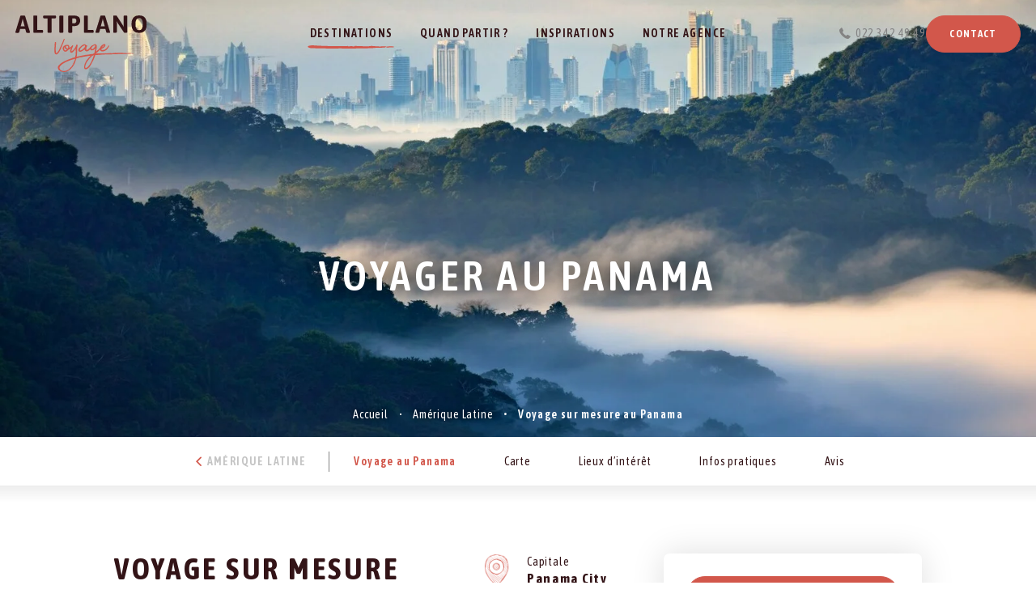

--- FILE ---
content_type: text/html; charset=UTF-8
request_url: https://www.altiplano-voyage.ch/amerique-latine/panama/
body_size: 11419
content:
<!doctype html>
<html>
<head>
    <!-- Google Tag Manager -->
    <script>(function(w,d,s,l,i){w[l]=w[l]||[];w[l].push({'gtm.start':
    new Date().getTime(),event:'gtm.js'});var f=d.getElementsByTagName(s)[0],
    j=d.createElement(s),dl=l!='dataLayer'?'&l='+l:'';j.async=true;j.src=
    'https://www.googletagmanager.com/gtm.js?id='+i+dl;f.parentNode.insertBefore(j,f);
    })(window,document,'script','dataLayer','GTM-PVTTXZP');</script>
    <!-- End Google Tag Manager -->


    <meta charset="utf-8">

    <meta name="viewport" content="width=device-width,initial-scale=1">
    <link rel="icon" type="image/png" href="/front/img/favicon_altiplano.png">
    <link rel="preconnect" href="https://fonts.gstatic.com">

                <title>Voyage sur-mesure au Panama - Altiplano Voyage</title>
    
            <meta name="description" content="Osez l'inédit avec Altiplano Voyage, spécialiste du voyage sur-mesure au Panama. Inspirez-vous de nos circuits entre canal de Panama, Bocas del Toro,..."/>
    
            <link rel="stylesheet" href="/front/css/style.css?v=1764750355">
        <link href="https://fonts.googleapis.com/css2?family=Asap+Condensed:wght@400;500;600;700&family=Zeyada&display=swap" rel="stylesheet">
        <link href='https://api.mapbox.com/mapbox-gl-js/v2.3.1/mapbox-gl.css' rel='stylesheet' />
    
                <meta property="og:title" content="Voyage sur-mesure au Panama - Altiplano Voyage" />
    
            <meta property="og:description" content="Osez l'inédit avec Altiplano Voyage, spécialiste du voyage sur-mesure au Panama. Inspirez-vous de nos circuits entre canal de Panama, Bocas del Toro,..."/>
    
            <meta property="og:image" content="https://www.altiplano-voyage.ch/assets/ch/panama/sliders/slider-desktop-panama.jpg?1744885155"/>
    
                <link rel="alternate" href="https://www.altiplano-voyage.ch/amerique-latine/panama/" hreflang="fr-ch" />
        <link rel="alternate" href="https://www.altiplano-voyage.com/amerique-latine/panama/" hreflang="fr-fr" />
    
             <link rel="canonical" href="https://www.altiplano-voyage.ch/amerique-latine/panama/"/>
    
        <script type="application/ld+json">
    {
      "@context": "https://schema.org/",
      "@type": "Product",
      "name": "Circuits sur mesure au Panama ",
      "brand":{
          "@type": "TravelAgency",
          "name": "Altiplano Voyage",
          "address": {
              "@type": "PostalAddress",
                              "addressCountry": "CH",
                "postalCode": "1227",
                "streetAddress": "Place du Temple 3",
                "addressLocality": "Carouge"
                          },
          "image": "https://www.altiplano-voyage.ch/front/img/logo.svg",
                      "telephone":"+41 22 342 49 49"
                 },
      "aggregateRating": {
        "@type": "AggregateRating",
        "bestRating" : 10,
        "worstRating": 0,
        "ratingValue": "8",
        "reviewCount": "6"
      }
    }
    </script>
</head>

    <body class="page-destination">

    <!-- Google Tag Manager (noscript) -->
    <noscript><iframe src="https://www.googletagmanager.com/ns.html?id=GTM-PVTTXZP"
    height="0" width="0" style="display:none;visibility:hidden"></iframe></noscript>
    <!-- End Google Tag Manager (noscript) -->

            <header id="header">
            <div class="inner-header">
                                    <div id="logo">
                        <a href="/"><img src="/front/img/logo.svg" alt="Altiplano Voyage"></a>
                    </div>
                                <nav id="nav">
    <div class="hide-desk-head" id="close-mobile-nav"><img src="/front/img/icon-cross.svg" alt="close nav"></div>
    <ul class="first-level">
        <li class="first-level-item has-child current">
            <a href="#">Destinations</a>
            <ul class="second-level desti-xxl">

                                    
                        <li class="second-level-item has-child">

                            <a href="/amerique-latine" title="Votre voyage sur-mesure en Amérique Latine avec Altiplano Voyage">
                                Amérique Latine
                            </a>

                            
                                <ul class="third-level">

                                                                            <li class="third-level-item">
                                            <a href="/amerique-latine/argentine/" title="Votre voyage sur-mesure en Argentine avec Altiplano Voyage">Argentine</a>
                                        </li>
                                                                            <li class="third-level-item">
                                            <a href="/amerique-latine/belize/" title="Votre voyage sur-mesure au Belize avec Altiplano Voyage">Belize</a>
                                        </li>
                                                                            <li class="third-level-item">
                                            <a href="/amerique-latine/bolivie/" title="Votre voyage sur-mesure en Bolivie avec Altiplano Voyage">Bolivie</a>
                                        </li>
                                                                            <li class="third-level-item">
                                            <a href="/amerique-latine/bresil/" title="Votre voyage sur-mesure au Brésil avec Altiplano Voyage">Brésil</a>
                                        </li>
                                                                            <li class="third-level-item">
                                            <a href="/amerique-latine/chili/" title="Votre voyage sur-mesure au Chili avec Altiplano Voyage">Chili</a>
                                        </li>
                                                                            <li class="third-level-item">
                                            <a href="/amerique-latine/colombie/" title="Votre voyage sur-mesure en Colombie avec Altiplano Voyage">Colombie</a>
                                        </li>
                                                                            <li class="third-level-item">
                                            <a href="/amerique-latine/costa-rica/" title="Votre voyage sur-mesure au Costa Rica avec Altiplano Voyage">Costa Rica</a>
                                        </li>
                                                                            <li class="third-level-item">
                                            <a href="/amerique-latine/cuba/" title="Votre voyage sur-mesure à Cuba avec Altiplano Voyage">Cuba</a>
                                        </li>
                                                                            <li class="third-level-item">
                                            <a href="/amerique-latine/equateur/" title="Votre voyage sur-mesure en Equateur avec Altiplano Voyage">Equateur</a>
                                        </li>
                                                                            <li class="third-level-item">
                                            <a href="/amerique-latine/guatemala/" title="Votre voyage sur-mesure au Guatemala avec Altiplano Voyage">Guatemala</a>
                                        </li>
                                                                            <li class="third-level-item">
                                            <a href="/amerique-latine/honduras/" title="Votre voyage sur-mesure au Honduras avec Altiplano Voyage">Honduras</a>
                                        </li>
                                                                            <li class="third-level-item">
                                            <a href="/amerique-latine/mexique/" title="Votre voyage sur-mesure au Mexique avec Altiplano Voyage">Mexique</a>
                                        </li>
                                                                            <li class="third-level-item">
                                            <a href="/amerique-latine/nicaragua/" title="Votre voyage sur-mesure au Nicaragua avec Altiplano Voyage">Nicaragua</a>
                                        </li>
                                                                            <li class="third-level-item">
                                            <a href="/amerique-latine/panama/" title="Votre voyage sur-mesure au Panama avec Altiplano Voyage">Panama</a>
                                        </li>
                                                                            <li class="third-level-item">
                                            <a href="/amerique-latine/perou/" title="Votre voyage sur-mesure au Pérou avec Altiplano Voyage">Pérou</a>
                                        </li>
                                                                            <li class="third-level-item">
                                            <a href="/amerique-latine/salvador/" title="Votre voyage sur-mesure au Salvador avec Altiplano Voyage">Salvador</a>
                                        </li>
                                    
                                                                            <li class="third-level-item">
                                            <a href="/amerique-latine/multi-destinations/" title="Votre voyage multi-destinations avec Altiplano Voyage" class="multi-desti">Multi-destinations</a>
                                        </li>
                                                                    </ul>
                                                    </li>
                                                        
                        <li class="second-level-item has-child">

                            <a href="/asie" title="Votre voyage sur-mesure en Asie avec Altiplano Voyage">
                                Asie
                            </a>

                            
                                <ul class="third-level">

                                                                            <li class="third-level-item">
                                            <a href="/asie/bhoutan/" title="Votre voyage sur-mesure au Bhoutan avec Altiplano Voyage">Bhoutan</a>
                                        </li>
                                                                            <li class="third-level-item">
                                            <a href="/asie/cambodge/" title="Votre voyage sur-mesure au Cambodge avec Altiplano Voyage">Cambodge</a>
                                        </li>
                                                                            <li class="third-level-item">
                                            <a href="/asie/chine/" title="Votre voyage sur-mesure en Chine avec Altiplano Voyage">Chine</a>
                                        </li>
                                                                            <li class="third-level-item">
                                            <a href="/asie/inde/" title="Votre voyage sur-mesure en Inde avec Altiplano Voyage">Inde</a>
                                        </li>
                                                                            <li class="third-level-item">
                                            <a href="/asie/indonesie/" title="Votre voyage sur-mesure en Indonésie avec Altiplano Voyage">Indonésie</a>
                                        </li>
                                                                            <li class="third-level-item">
                                            <a href="/asie/japon/" title="Votre voyage sur-mesure au Japon avec Altiplano Voyage">Japon</a>
                                        </li>
                                                                            <li class="third-level-item">
                                            <a href="/asie/laos/" title="Votre voyage sur-mesure au Laos avec Altiplano Voyage">Laos</a>
                                        </li>
                                                                            <li class="third-level-item">
                                            <a href="/asie/sri-lanka/" title="Votre voyage sur-mesure au Sri Lanka avec Altiplano Voyage">Sri Lanka</a>
                                        </li>
                                                                            <li class="third-level-item">
                                            <a href="/asie/vietnam/" title="Votre voyage sur-mesure au Vietnam avec Altiplano Voyage">Vietnam</a>
                                        </li>
                                    
                                                                            <li class="third-level-item">
                                            <a href="/asie/multi-destinations/" title="Votre voyage multi-destinations avec Altiplano Voyage" class="multi-desti">Multi-destinations</a>
                                        </li>
                                                                    </ul>
                                                    </li>
                                    
                            </ul>
        </li>

        <li class="first-level-item has-child ">
            <a href="#" class="hide-desk">Quand partir ?</a>
            <a href="/ou-partir/" class="hide-mobile">Quand partir ?</a>
            <ul class="second-level ou-partir-xxl" style="padding-bottom:1rem;">
                <li class="second-level-item has-child">
                    <span class="like-a">Quand partir ?</span>
                    <ul class="third-level list-left">
                        <li class="third-level-item"><a href="/ou-partir/janvier/">Janvier</a></li>
                        <li class="third-level-item"><a href="/ou-partir/fevrier/">Février</a></li>
                        <li class="third-level-item"><a href="/ou-partir/mars/">Mars</a></li>
                        <li class="third-level-item"><a href="/ou-partir/avril/">Avril</a></li>
                        <li class="third-level-item"><a href="/ou-partir/mai/">Mai</a></li>
                        <li class="third-level-item"><a href="/ou-partir/juin/">Juin</a></li>
                    </ul>
                    <ul class="third-level list-right">
                        <li class="third-level-item">&nbsp;</li>
                        <li class="third-level-item"><a href="/ou-partir/juillet/">Juillet</a></li>
                        <li class="third-level-item"><a href="/ou-partir/aout/">Août</a></li>
                        <li class="third-level-item"><a href="/ou-partir/septembre/">Septembre</a></li>
                        <li class="third-level-item"><a href="/ou-partir/octobre/">Octobre</a></li>
                        <li class="third-level-item"><a href="/ou-partir/novembre/">Novembre</a></li>
                        <li class="third-level-item"><a href="/ou-partir/decembre/">Décembre</a></li>
                    </ul>
                </li>
            </ul>
        </li>
        <li class="first-level-item ">
            <a href="/inspirations/">Inspirations</a>
        </li>
        
        <li class="first-level-item ">
            <a href="/agence-voyage-sur-mesure/">Notre agence</a>
        </li>

            </ul>
</nav>
<nav id="aside-nav">
    <ul class="first-level">
                            <li class="hide-phone">
                <span class="icon-phone"></span>
                <a href="tel:+41223424949">022 342 49 49</a>
            </li>
            <li class="hide-desk-head">
                <a href="tel:+41223424949" class="btn primary contact-btn"><i class="icon-phone" style="font-size: 1.5rem; line-height: 1rem;"></i></a>
            </li>
                <li class="first-level-item">
                            <span class="obf btn primary contact-btn" data-obf="L2NvbnRhY3Qv"><i class="icon-mail hide-desk-head"></i><span class="hide-phone">Contact</span></span>
                    </li>
        <li class="hide-desk-head" id="show-mobi-nav"><img src="/front/img/icon-menu.svg" alt="show nav"></li>
    </ul>
</nav>

            </div>
        </header>
    
        <section class="big-slide">
        <picture>
            <source srcset="/assets/ch/panama/sliders/slider-desktop-panama.webp?1744885155" type="image/webp">
            <source srcset="/assets/ch/panama/sliders/slider-desktop-panama.jpg?1744885155" type="image/jpg">
            <img src="/assets/ch/panama/sliders/slider-desktop-panama.jpg?1744885155" loading="lazy" class="bloc-background" alt="" title="© unsplash - Zdeněk Macháček">
        </picture>
        <div class="content-on-slide">
            <span class="on-slide like-h1">Voyager au Panama</span>
        </div>
            </section>

    <ul id="fil-ariane">
        <li><a href="/">Accueil</a></li>
        <li><a href="/amerique-latine">Amérique Latine</a></li>
        <li class="current">Voyage sur mesure au Panama</li>
    </ul>

    <nav id="secondary-nav">
    <ul>
        <li class="retour hide-desk">
            <a href="/amerique-latine" class="btn arrow"><i class="icon-left-open"></i></a>
        </li>
        <li class="retour hide-phone">
            <a href="/amerique-latine"><i class="icon-left-open"></i>Amérique Latine</a>
        </li>
                                    <li class="current">Voyage au Panama</li>
                                                <li><a href="/amerique-latine/panama/carte/">Carte</a></li>
                                                <li><a href="/amerique-latine/panama/villes/">Lieux d’intérêt</a></li>
                                                <li><a href="/amerique-latine/panama/informations-pratiques/">Infos pratiques</a></li>
                                                <li><a href="/amerique-latine/panama/avis-voyageurs/">Avis</a></li>
                        </ul>
</nav>

    <main id="main">
        <div class="container">
            <div class="with-sidebar">
                <section class="main-content">
                    <div class="desti-header">
                        <div class="intro">
                            <h1 class="like-h2">Voyage sur mesure au Panama</h1>
                            <div class="intro-text voir-plus">
                                <p><p style="text-align: left;">Bienvenue au pays o&ugrave; la mer des Cara&iuml;bes rejoint l'oc&eacute;an Pacifique gr&acirc;ce &agrave;&nbsp;<strong>l&rsquo;incroyable canal de Panama</strong> de pr&egrave;s de 80 km de long ! Profitez d&rsquo;un voyage unique <strong>au c&oelig;ur de l&rsquo;Am&eacute;rique Centrale</strong> pour plonger dans l&rsquo;histoire passionnante de ce chantier titanesque qui r&eacute;volutionna le monde.&nbsp;&nbsp;<br />Appr&eacute;ciez aussi les paysages vari&eacute;s de ce petit pays, entre for&ecirc;ts luxuriantes, <strong>volcans et plages</strong> de sable blanc !</p></p>
                                                                    <span class="is-hidden"><p style="text-align: left;">Pour votre <strong>circuit de 2 semaines au Panama</strong>, nos sp&eacute;cialistes vous recommandent de&nbsp;faire une 1&egrave;re halte &agrave;&nbsp;<a href="https://www.altiplano-voyage.ch/amerique-latine/panama/villes/5733-voyage-panama-city/" target="_blank" rel="noopener">Panama city</a> o&ugrave; l&rsquo;architecture moderne c&ocirc;toie des sites historiques du XVI&egrave;me si&egrave;cle. Votre <strong>guide francophone priv&eacute;</strong> vous fait d&eacute;couvrir le charmant quartier colonial de la capitale et <strong>les &eacute;cluses du fameux canal</strong>. Partez ensuite en location de voiture, &agrave; travers <a href="https://www.altiplano-voyage.ch/amerique-latine/panama/villes/5733-voyage-panama-city/" target="_blank" rel="noopener">la p&eacute;ninsule d'Azuero</a> et ses <strong>villages de p&ecirc;cheurs</strong>, ou encore<a href="https://www.altiplano-voyage.ch/amerique-latine/panama/villes/5724-voyage-boquete/" target="_blank" rel="noopener"> la province de Chiriqui</a>, point de d&eacute;part de nombreuses <strong>randonn&eacute;es.</strong><br /><strong>L&rsquo;autotour</strong> est en effet la formule offrant le plus d&rsquo;autonomie. Elle vous permet de profiter pleinement de chaque &eacute;tape &agrave; votre rythme et de d&eacute;couvrir les sites incontournables gr&acirc;ce &agrave; notre <strong>pochette de voyage tr&egrave;s compl&egrave;te</strong>.<br />Terminez enfin votre s&eacute;jour au Panama par un peu de farniente sur les longues plages sauvages de <a href="https://www.altiplano-voyage.ch/amerique-latine/panama/villes/5723-voyage-bocas-del-toro/" target="_blank" rel="noopener">Bocas del Toro.</a><br />Pour une d&eacute;couverte en dehors des sentiers battus, choisissez plut&ocirc;t une croisi&egrave;re de plusieurs jours dans <a href="https://www.altiplano-voyage.ch/amerique-latine/panama/villes/5728-voyage-san-blas/" target="_blank" rel="noopener">l&rsquo;archipel des San Blas</a> ou un s&eacute;jour authentique, &agrave; la rencontre de<strong> la communaut&eacute; Kunas</strong> pour partager leurs rituels ancestraux.</p></span>
                                    <span class="show-more">Lire la suite <i class="icon-down-open"></i></span>
                                                            </div>
                        </div>
                        <div class="intro-icons dark-red">
                            <div>
                                <img src="/front/img/icon-capitale.png" alt="capitale">
                                <div>Capitale<br><strong class="sub-title">Panama City</strong></div>
                            </div>
                            <div>
                                <img src="/front/img/icon-temps-de-vol.png" alt="temps de vol">
                                <div>Temps de vol<br><strong class="sub-title">11h</strong></div>
                            </div>
                            <div>
                                <img src="/front/img/icon-porte-monnaie.png" alt="devise">
                                <div>Devise<br><strong class="sub-title">Balboa</strong></div>
                            </div>
                        </div>
                    </div>

                    <div class="hide-desk desti-side-mob">
    
    <div class="center-text">
        <span class="obf btn primary" data-obf="L2RlbWFuZGVkZXZpcy9wYW5hbWEv">Personnalisez votre voyage</span>
        <p><i class="icon-phone"></i> <a href="tel:022 342 49 49">022 342 49 49</a></p>
        <p><a class="obf" data-obf="L2RlbWFuZGUvcGFuYW1hLw=="  href="#">Une question ? Ecrivez-nous</a></p>
    </div>

    </div>


                    <div class="filters-select">
    <span class="small-title">Filtrer</span>
    <form action="#search" class="filters clearfix">
                                                                    <div class="fll">
                                                    <span class="thematique">
                    <select name="thematique" id="search_thematique" class="custom-select">
                        <option value="">Envie de...</option>
                                                                            <option value="aventure-trek" >Aventure &amp; Trek</option>
                                                    <option value="cultures-et-traditions" >Cultures et traditions</option>
                                            </select>
                </span>
                                        <span class="budget">
                    <select name="budget" id="search_budget" class="custom-select">
                        <option value="">Budget</option>
                                                    <option value="3000-">+ de 3000 €</option>
                                            </select>
                </span>
                    </div>
        <div class="flr">
            <span class="trier-par">
                <select name="ordre" id="search_sort" class="custom-select">
                    <option value="">Trier par</option>
                    <option value="prix">Prix</option>
                    <option value="duree">Durée</option>
                </select>
            </span>
        </div>
    </form>
</div>

<section class="list-circuit" id="circuits_list" v-cloak>
    <div class="zoom-bg-img corner bloc-circuit" v-for="circuit in orderedCircuits">
        <div class="bg-img absolute-center">
            <picture>
                <source :srcset="circuit.illustrations.webp" type="image/webp">
                <source :srcset="circuit.illustrations.jpg" type="image/jpg">
                <img :src="circuit.illustrations.jpg" loading="lazy" class="bloc-background">
            </picture>
        </div>
        <div class="inner-content">
            <a class="circuit" :href="circuit.url" :title="'Circuit ' + circuit.intitule">
                <div class="tags">
                    <template v-for="theme in circuit.thematiques">
                        <span v-if="theme == 'Voyage Responsable'" class="tag" style="background:#88CC16;" title="Voyage responsable">
                            <img src="/front/img/icon-voyage-responsable-white.png" width="24" />
                        </span>
                        <span v-else class="tag">${ theme }</span>
                    </template>
                </div>
                <div class="infos-circuit">
                    <div>
                        <span class="sub-title uppercase">${ circuit.nbJours } jours</span>
                        <span class="like-h4">${ circuit.intitule }</span>
                        <div class="villes">
                            <span class="ville-tag" v-for="(ville, index) in circuit.villes">
                                ${ (index > 0 ? '&nbsp;- ' : '') + ville }
                            </span>
                        </div>
                    </div>
                    <div class="price-btn">
                        <span v-if="circuit.indisponible === true" class="price"><strong>Non disponible</strong></span>
                        <span v-else-if="circuit.indisponible === false" class="price">À partir de <strong>${ circuit.prix } CHF</strong></span>
                    </div>
                </div>
            </a>
        </div>
    </div>
    <div v-if="circuits.length == 0">Aucun résultat.</div>

    <div v-if="circuits.length > limit && !showAll" v-on:click.prevent="showAll = true" class="center-phone"><a href="#" class="btn secondary roll-down">Afficher plus de voyages <i class="icon-down"></i></a></div>
    <div v-if="showAll" v-on:click.prevent="showAll = false" class="center-phone"><a href="#" class="btn secondary roll-down">Afficher moins de voyages <i class="icon-up"></i></a></div>
</section>

                </section>

                <section class="sidebar hide-phone">
                    <div class="shadow-box">

    
    <div class="center-text">
        <span class="obf btn primary" data-obf="L2RlbWFuZGVkZXZpcy9wYW5hbWEv" title="Personnalisez votre voyage au Panama">Personnalisez votre voyage</span>
        <p><i class="icon-phone"></i> 022 342 49 49</p>
        <p><a class="obf" data-obf="L2RlbWFuZGUvcGFuYW1hLw=="  href="#">Une question ? Ecrivez-nous</a></p>
    </div>
</div>

    <div class="desti-map">
        <div id="mapboxMap" style="width: 100%; height: 400px;"
            data-lat="7.9750300758675" data-lng="-80.159242717754" data-zoom="5.6406062113728">
            <div class="map-data" style="display:none;">{"towns":{"type":"geojson","data":{"type":"FeatureCollection","features":[{"type":"Feature","properties":{"description":"Bocas del Toro","url":"\/amerique-latine\/panama\/villes\/5723-voyage-Bocas%20del%20Toro\/"},"geometry":{"type":"Point","coordinates":[-82.24056,9.34056]}},{"type":"Feature","properties":{"description":"Boquete","url":"\/amerique-latine\/panama\/villes\/5724-voyage-Boquete\/"},"geometry":{"type":"Point","coordinates":[-82.384261,8.734516]}},{"type":"Feature","properties":{"description":"Chitre","url":"\/amerique-latine\/panama\/villes\/5727-voyage-Chitre\/"},"geometry":{"type":"Point","coordinates":[-80.43333,7.96667]}},{"type":"Feature","properties":{"description":"San Blas","url":"\/amerique-latine\/panama\/villes\/5728-voyage-San%20Blas\/"},"geometry":{"type":"Point","coordinates":[-78.939514,9.503244]}},{"type":"Feature","properties":{"description":"L'Ile de Coiba","url":"\/amerique-latine\/panama\/villes\/5729-voyage-L%27Ile%20de%20Coiba\/"},"geometry":{"type":"Point","coordinates":[-81.258393,7.63372]}},{"type":"Feature","properties":{"description":"La Valle de Anton","url":"\/amerique-latine\/panama\/villes\/5730-voyage-La%20Valle%20de%20Anton\/"},"geometry":{"type":"Point","coordinates":[-80.128525,8.6024085]}},{"type":"Feature","properties":{"description":"Las Perlas","url":"\/amerique-latine\/panama\/villes\/5731-voyage-Las%20Perlas\/"},"geometry":{"type":"Point","coordinates":[-78.932963143202,8.4121434599495]}},{"type":"Feature","properties":{"description":"Le Parc du Darien","url":"\/amerique-latine\/panama\/villes\/5732-voyage-Le%20Parc%20du%20Darien\/"},"geometry":{"type":"Point","coordinates":[-78.141242,8.4038183]}},{"type":"Feature","properties":{"description":"Panama City","url":"\/amerique-latine\/panama\/villes\/5733-voyage-Panama%20City\/"},"geometry":{"type":"Point","coordinates":[-79.545834648191,99.001904280285]}},{"type":"Feature","properties":{"description":"Portobelo","url":"\/amerique-latine\/panama\/villes\/5738-voyage-Portobelo\/"},"geometry":{"type":"Point","coordinates":[-79.65609875,9.5536805]}}]}}}</div>
        </div>
    </div>



                </section>
            </div>
        </div>

        
        <section class="cross-section hide-desk">
            


        </section>

                    <section class="cross-section">
                <div class="container">
                    <h2>Autres pays que vous pourriez aimer</h2>
                    <div class="grid-2">
                                                    <div class="zoom-bg-img corner simple-bloc">
                                <div class="bg-img absolute-center">
                                    <picture>
            <source srcset="/assets/ch/honduras/sliders/slider-desktop-honduras_thumbnail.webp?1744884327" type="image/webp">
            <source srcset="/assets/ch/honduras/sliders/slider-desktop-honduras_thumbnail.jpg?1744884327" type="image/jpg">
            <img src="/assets/ch/honduras/sliders/slider-desktop-honduras_thumbnail.jpg?1744884327" loading="lazy" class="bloc-background" alt="" title="©Shutterstock - Salmonnegro stock">
        </picture>
                                </div>
                                <div class="inner-content">
                                    <a href="/amerique-latine/honduras/" class="flex-center">
                                        <span class="like-h4">Honduras</span>
                                        <p class="small"></p>
                                    </a>
                                </div>
                            </div>
                                                    <div class="zoom-bg-img corner simple-bloc">
                                <div class="bg-img absolute-center">
                                    <picture>
            <source srcset="/assets/ch/salvador/sliders/slider-desktop-salvador_thumbnail.webp?1744885353" type="image/webp">
            <source srcset="/assets/ch/salvador/sliders/slider-desktop-salvador_thumbnail.jpg?1744885353" type="image/jpg">
            <img src="/assets/ch/salvador/sliders/slider-desktop-salvador_thumbnail.jpg?1744885353" loading="lazy" class="bloc-background" alt="" title="© unsplash - oemartinez">
        </picture>
                                </div>
                                <div class="inner-content">
                                    <a href="/amerique-latine/salvador/" class="flex-center">
                                        <span class="like-h4">Salvador</span>
                                        <p class="small"></p>
                                    </a>
                                </div>
                            </div>
                        
                    </div>
                </div>
            </section>
            </main>

            <footer id="footer">
        <section class="general-outro center-text">

            <div class="container">
                <h4>Altiplano Voyage - Agence de voyage sur-mesure </h4>
                <div class="outro-text voir-plus">
                    <div class="outro-visible">
                        <p>Altiplano Voyage organise et réserve tous les services dont vous avez besoin : hébergements, transports, guides... Ainsi, une fois sur place, vous n’avez plus qu’à profiter !<br>Basée en France, notre agence de voyages sur-mesure offre les meilleures garanties financières et une assistance 24h/24. Et sur chaque pays, nos agents locaux francophones s’occupent de tout.<br>#Ecoute #Transparence et #Créativité sont les <a href="/agence-voyage-sur-mesure/">valeurs</a> clefs de l’équipe Altiplano Voyage. Ainsi, vous préparez votre voyage sur-mesure en toute convivialité et l’esprit tranquille !</p>
                        <div class="is-hidden">
                            <p>Parcourez nos quelques idées de circuits sur le site (et leur prix « à partir de ») et personnalisez-les à l’envi ! Nous réalisons ensuite votre devis sur-mesure.<br>
                            Depuis 1999, les voyageurs nous font confiance pour organiser leur circuit sur-mesure au bout du monde. <a href="/avis-voyageurs/">98% de voyageurs satisfaits - Consultez leurs avis sur Altiplano Voyage</a>.<br>
                            Profitez de notre expérience : pour votre voyage de noces sur-mesure, notre agence sélectionne des adresses et hébergements de charme. Nous privatisons les services dont vous rêvez pour une lune de miel originale et inoubliable.<br>
                            Engagée pour un <a href="/voyage-responsable/">tourisme responsable</a>, notre agence en France veille à sensibiliser les voyageurs aux impacts sur l’environnement et les gens. Altiplano Voyage sélectionne avec soin ses partenaires et veille à générer des retombées bénéfiques sur place.</p>
                        </div>
                    </div>
                    <span class="show-more"><i class="icon-down-open"></i></span>
                </div>
            </div>

        <div class="news-etc">
            <div class="container">
                <div class="newsletter">
                    <div class="like-h4">Voyagez toute l'année<br>avec notre newsletter</div>
                    <form action="/souscrire_newsletter/" method="post" id="newsletter-form">
                        <div style="display:none;"><input type="text" id="username" name="username"/></div>
                        <div class="email">
                            <input required type="email" placeholder="Votre adresse mail" name="email2"><button type="submit" class="btn primary"><span class="hide-phone">Envoyer</span> <i class="icon-paper-plane"></i></button>
                        </div>
                        <div>
                            <input type="checkbox" id="agree" required><label for="agree">J'accepte de recevoir chaque mois la newsletter Altiplano Voyage</label>
                            <br><a href="#" class="open-modal small" data-cible="#newsletter-modal">Comment Altiplano utilise mes données ?</a>
                        </div>
                    </form>
                </div>
                <div class="social">
                    <div class="like-h4"><br>Notre communauté</div>
                    <div class="social-links">
            <a href="https://www.facebook.com/AltiplanoVoyageCH" class="btn arrow shadow" title="Suivez-nous sur Facebook" target="_blank"><i class="icon-facebook"></i></a>
        <a href="https://www.instagram.com/altiplanovoyage/?hl=fr" class="btn arrow shadow" title="Suivez-nous sur Instagram" target="_blank"><i class="icon-instagram"></i></a>
    </div>                </div>
            </div>
        </div>
    </section>
    <section class="bg-primary icon-foot">
        <div class="container">
            <div title="Assurance Hiscox, APST, Assurinco"><img src="/front/img/icon-garantie.png" alt="garantie" class="picto">Garantie</div>
            <div title="Deux numéros de téléphone joignable 24h/24"><img src="/front/img/icon-assistance.png" alt="assistance" class="picto">Assistance</div>
            <div><a href="/avis-voyageurs/"><img src="/front/img/icon-satisfaction.png" alt="satisfaction" class="picto">Satisfaction <span class="hide-phone">de nos voyageurs</span></a></div>
            <div class="hide-phone"><img src="/front/img/icon-trait-separation.svg" alt="espace" class="separation"></div>
            <div><a href="/agence-voyage-sur-mesure/"><img src="/front/img/icon-convivialite-w.png" alt="convivialite" class="picto">Convivialité</a></div>
                            <div><img src="/front/img/icon-creativitee-w.png" alt="créativité" class="picto">Créativité</div>
                <div><img src="/front/img/icon-authenticite-w.png" alt="authenticite" class="picto">Authenticité</div>
            
        </div>
    </section>
        <section class="bg-dark">
        <div class="center-text">
            <img src="/front/img/logo-footer.svg" alt="logo" class="logo-foot">
        </div>
        <div class="container">
            <div class="foot-nav-etc">
                <nav id="foot-nav">
                    <ul>
                        <li><a href="/ou-partir/">Où partir ?</a></li>
                                                <li><a href="/agence-voyage-sur-mesure/" title="Notre agence">Notre agence</a></li>
                        <li>
                                                            <span class="obf" data-obf="L2NvbnRhY3Qv" title="Du lundi au vendredi 9h-13h / 14h-18h (sur rendez-vous)">Contact</span>
                                                    </li>
                        <li><a href="/plan-site/" title="Plan du site">Plan du site</a></li>
                    </ul>
                    <ul>
                        <li>
                                                            <span class="obf" data-obf="L2Nndi8=" title="Les Conditions Particulières de Vente de Altiplano Voyage">Conditions Particulières de Vente</span>
                                                    </li>
                        <li>
                                                            <span class="obf" data-obf="L21lbnRpb25zLWxlZ2FsZXMv" title="Les Mentions Légales de Altiplano Voyage">Mentions légales</span>
                                                    </li>
                        <li>
                                                            <span class="obf" data-obf="L2Nvb2tpZXM=" title="Politique en matière de confidentialité et de cookies">Politique en matière de confidentialité et de cookies</span>
                                                    </li>
                                            </ul>
                </nav>
                <div class="adresses">
                                        <div>
                        <strong class="uppercase primary-col">Suisse</strong>
                        <p>
                            Adresse (sur rdv) :<br>
                            Place du Temple 3<br>
                            1227 Carouge - Genève<br>
                                                            <a href="tel:+41223424949">022 342 49 49</a><br>
                                                        <a href="https://goo.gl/maps/REs63BJVgkLNZV7TA" target="_blank">Voir sur la carte</a>
                        </p>
                    </div>
                </div>
            </div>
        </div>
        <div class="center-text credits">
            <p>© 2008 - 2026 Altiplano Voyage. Tous droits réservés</p>
        </div>
    </section>
</footer>


        <div id="newsletter-modal" class="modal flex-center" style="">
            <div class="modal-box">
                <a class="fermer-modal"><span>&times;</span></a>
                <div class="modal-content center-text">
                    <p>En indiquant votre adresse mail ci-dessus, vous affirmez avoir pris connaissance de <a href="/cookies">notre politique de confidentialité</a> et vous consentez à recevoir notre Newsletter par voie électronique. Vous pouvez vous désinscrire à tout moment en cliquant sur ‘me désabonner’que vous trouverez à la fin de chaque newsletter</p>
                </div>
            </div>
        </div>

        <div id="newsletter-form-modal" class="modal flex-center">
            <div class="modal-box">
                <a class="fermer-modal"><span>&times;</span></a>
                <div class="modal-content center-text">
                    <div class="success" style="display:none;">
                        <h4 style="font-weight: 500; font-size: 1.3rem;">MERCI DE VOTRE INSCRIPTION</h4>
                    </div>
                    <div class="newsletter">
                        <div class="like-h4">Voyagez toute l'année avec notre newsletter</div>
                        <p class="justify-text">Vous aimez explorer notre site ? Ne manquez pas nos inspirations et nos nouveautés ! Inscrivez-vous à notre newsletter et recevez-la deux fois par mois directement dans votre boîte de réception.</p>
                        <p class="error" style="display:none;">Une erreur a eu lieu lors de l'inscription. Veuillez réessayer plus tard.</p>
                        <form action="" method="post">
                            <div style="display:none;"><input type="text" id="username" name="username"/></div>
                            <div class="email">
                                <input required type="email" placeholder="Votre adresse mail" name="email"><button type="submit" class="btn primary"><span class="hide-phone">Envoyer</span> <i class="icon-paper-plane"></i></button>
                            </div>
                            <div>
                                <input type="checkbox" id="modal-newsletter-agree" required><label for="modal-newsletter-agree">J'accepte de recevoir chaque mois la newsletter Altiplano Voyage</label>
                                <p class="justify-text" style="font-size:small; line-height:1rem;">En indiquant votre adresse mail ci-dessus, vous affirmez avoir pris connaissance de <a href="/cookies">notre politique de confidentialité</a> et vous consentez à recevoir notre Newsletter par voie électronique. Vous pouvez vous désinscrire à tout moment en cliquant sur ‘me désabonner’que vous trouverez à la fin de chaque newsletter.</p>
                            </div>
                        </form>
                    </div>
                </div>
            </div>
        </div>
    
            <script src="/front/js/jquery.js"></script>
        <script src="/front/js/jquery.mobile.custom.min.js"></script>
        <script src="/front/js/jquery.hoverIntent.min.js"></script>
        <script src="/front/js/velocity.min.js"></script>
        <script src="/front/js/script.min.js?v=1764750355"></script>
        <script src="https://cdn.jsdelivr.net/npm/vue@2.6.14"></script>
        <script src='https://api.mapbox.com/mapbox-gl-js/v2.3.1/mapbox-gl.js'></script>
        
        <script>$(document).ready(function() {

            let mapElement = document.getElementById('mapboxMap');
            if(mapElement)
            {
                const lat = mapElement.dataset.lat;
                const lng = mapElement.dataset.lng;
                const zoom = mapElement.dataset.zoom;

                mapboxgl.accessToken = 'pk.eyJ1Ijoid2ViYWx0aXBsYW5vIiwiYSI6ImNrd2tqcTU5MDFzcnUyd25zZDNuYXB4eGUifQ.eZpVZllL4LncYkFjAHw3xA';
                map = new mapboxgl.Map({
                    container: 'mapboxMap',
                    style: 'mapbox://styles/webaltiplano/ckwkr6i5i1wsi14o53yylhybg',
                    center: [lng, lat],
                    zoom: zoom,
                    dragRotate: false
                });
                map.addControl(new mapboxgl.NavigationControl({showCompass: false}));

                const towns = document.querySelectorAll('.town', mapElement)

                map.on('load', () => {
                    let mapData = JSON.parse(document.querySelector('.map-data', mapElement).innerText);

                    if(mapData.route)
                    {
                        map.addSource('route', mapData.route);
                        map.addLayer({
                            'id': 'route',
                            'type': 'line',
                            'source': 'route',
                            'layout': {
                                'line-join': 'round',
                                'line-cap': 'round'
                            },
                            'paint': {
                                'line-color': '#D2574B',
                                'line-width': 4
                            }
                        });
                    }
                    map.addSource('towns', mapData.towns);

                    map.addLayer({
                        'id': 'towns',
                        'type': 'circle',
                        'source': 'towns',
                        'paint': {
                            'circle-color': '#D2574B',
                            'circle-radius': 6,
                            'circle-stroke-width': 2,
                            'circle-stroke-color': '#fff'
                        }
                    });
                });

                const popup = new mapboxgl.Popup({
                    closeButton: false,
                    closeOnClick: false
                });

                map.on('mouseenter', 'towns', (e) => {
                    map.getCanvas().style.cursor = 'pointer';

                    const coordinates = e.features[0].geometry.coordinates.slice();
                    const description = e.features[0].properties.description;

                    // Ensure that if the map is zoomed out such that multiple copies of the feature are visible
                    // the popup appears over the copy being pointed to.
                    while (Math.abs(e.lngLat.lng - coordinates[0]) > 180) {
                        coordinates[0] += e.lngLat.lng > coordinates[0] ? 360 : -360;
                    }

                    popup.setLngLat(coordinates).setHTML(description).addTo(map);
                });

                map.on('mouseleave', 'towns', () => {
                    map.getCanvas().style.cursor = '';
                    popup.remove();
                });

                map.on('click', 'towns', function(e) {
                    window.location = e.features[0].properties.url;
                });
            }

            $(".read-more-mce").each(function() {
                let $this = $(this);
                $this.removeClass('read-more-mce').addClass('show-more').html('Lire la suite <i class="icon-down-open"></i>');
                let $mores = $this.nextAll();
                $mores.hide();
                $mores.last().after($this);
                $this.on('click', (e) => { e.preventDefault(); $mores.slideToggle(); $this.toggleClass('is_show'); });
            });

            $(".roll-list .roll-down").on('click', function(e) {
                e.preventDefault();
                $(this).toggleClass('roll-up').parents('.roll-list').toggleClass('show-all');
                if($(this).hasClass('roll-up'))
                    $(this).html($(this).html().replace('plus', 'moins').replace('icon-down', 'icon-up'));
                else
                    $(this).html($(this).html().replace('moins', 'plus').replace('icon-up', 'icon-down'));
                $(this).blur();
            });

            if(document.querySelector("#circuits_list"))
            {
                let vueCircuits = new Vue({
                    delimiters: ['${', '}'],
                    el: "#circuits_list",
                    data: {
                        circuits: [],
                        sort: '',
                        showAll: false,
                        limit: 10,
                    },
                    computed: {
                        orderedCircuits: function () {
                            let result = this.circuits;
                            if(this.sort == 'prix')
                                result = result.sort((a, b) => {
                                    return a.prix - b.prix;
                                });
                            if(this.sort == 'duree')
                                result = result.sort((a, b) => {
                                    return a.nbJours - b.nbJours;
                                });
                            return this.showAll ? result : result.slice(0, this.limit);
                        }
                    },
                    mounted: function() {
                        let apiRoute = '/ajax/circuits/';

                                                                                                                                                    let defaultFilters = {"pays":"panama"};

                        function doSearch()
                        {
                            let filters = {
                                'thematique' : $("#search_thematique").val(),
                                'budget' : $("#search_budget").val(),
                                'periode' : $("#search_periode").val(),
                            }
                            if($("#search_destination option:selected").data('search') == 'pays')
                                filters['pays'] = $("#search_destination").val();
                            else if($("#search_destination option:selected").data('search') == 'continent')
                                filters['continent'] = $("#search_destination").val();
                            Object.assign(filters, defaultFilters);

                            $.get(apiRoute, filters).done(function(circuits)
                            {
                                vueCircuits.circuits = circuits;
                                vueCircuits.showAll = false;
                            });
                        }
                        doSearch();

                        $("#search_sort").on('change', (e) => {
                            vueCircuits.sort = $("#search_sort").val();
                        })

                        $("#search_thematique, #search_budget, #search_destination, #search_periode").on('change', (e) => {
                            e.preventDefault();
                            doSearch();
                        });
                    }
                });
            }


        });</script>
    
    <script>
$(function(){
    $('.one-by-one').oneByOne({item:3});
});
</script>

    <script>
        window.axeptioSettings = {
            clientId: "648826c4c63747bfce47b4e2",
            cookiesVersion: "altiplano suisse-fr",
            googleConsentMode: {
                default: {
                analytics_storage: 'denied',
                ad_storage: 'denied',
                ad_user_data: 'denied',
                ad_personalization: 'denied',
                wait_for_update: 500,
                }
            }
        };

        (function(d, s) {
            var t = d.getElementsByTagName(s)[0], e = d.createElement(s);
            e.async = true; e.src = "//static.axept.io/sdk.js";
            t.parentNode.insertBefore(e, t);
        })(document, "script");

        $('#agree').on('change', function()
        {
            if ($(this).is(':checked'))
            {
                this.setCustomValidity('');
            }
            else
            {
                this.setCustomValidity('Vous devez accepter les conditions');
            }
        });

        
        // Follow obfuscated links (class .obf)
        $(document).ready(function() {
            $('.obf').click(function(){
                var t = $(this);
                var link = atob(t.data("obf"));
                document.location.href=link;
            });
        });

        // popup inscription newsletter
        const viewCount = (parseInt(sessionStorage.getItem('viewCount') ?? 0)) + 1;
        if(viewCount == 5) {
            $("#newsletter-form-modal").addClass('is_open')
        }
        sessionStorage.setItem('viewCount', viewCount);

        $("#newsletter-form-modal form").on('submit', function(e) {
            e.preventDefault();
            const url = "/ajax/subscribe-newsletter";
            fetch(url, {
                body: new FormData(e.target),
                method: 'post'
            }).then(
                response => {
                    if(response.ok) {
                        $("#newsletter-form-modal .newsletter").hide();
                        $("#newsletter-form-modal .success").show();
                    }
                    else {
                        $("#newsletter-form-modal .error").show();
                    }
                }
            )
        })
    </script>
</body>
</html>


--- FILE ---
content_type: image/svg+xml
request_url: https://www.altiplano-voyage.ch/front/img/icon-menu.svg
body_size: 906
content:
<?xml version="1.0" encoding="UTF-8"?>
<svg width="32px" height="25px" viewBox="0 0 32 25" version="1.1" xmlns="http://www.w3.org/2000/svg" xmlns:xlink="http://www.w3.org/1999/xlink">
    <title>Icon-menu</title>
    <g id="Home" stroke="none" stroke-width="1" fill="none" fill-rule="evenodd">
        <g id="Mobile-Homepage" transform="translate(-321.000000, -20.000000)" fill="#331417" fill-rule="nonzero">
            <g id="Menu" transform="translate(20.000000, 11.000000)">
                <path d="M331.34375,11.9375 C331.53125,11.9375 331.708333,11.90625 331.875,11.84375 C332.041667,11.78125 332.1875,11.6875 332.3125,11.5625 C332.4375,11.4166667 332.53125,11.265625 332.59375,11.109375 C332.65625,10.953125 332.6875,10.7708333 332.6875,10.5625 C332.6875,10.375 332.65625,10.1979167 332.59375,10.03125 C332.53125,9.86458333 332.4375,9.71875 332.3125,9.59375 C332.1875,9.46875 332.041667,9.375 331.875,9.3125 C331.708333,9.25 331.53125,9.21875 331.34375,9.21875 L331.34375,9.21875 L302.8125,9.21875 C302.625,9.21875 302.447917,9.25 302.28125,9.3125 C302.114583,9.375 301.96875,9.46875 301.84375,9.59375 C301.71875,9.71875 301.625,9.86458333 301.5625,10.03125 C301.5,10.1979167 301.46875,10.375 301.46875,10.5625 C301.46875,10.7708333 301.5,10.953125 301.5625,11.109375 C301.625,11.265625 301.71875,11.4166667 301.84375,11.5625 C301.96875,11.6875 302.114583,11.78125 302.28125,11.84375 C302.447917,11.90625 302.625,11.9375 302.8125,11.9375 L302.8125,11.9375 L331.34375,11.9375 Z M331.34375,22.78125 C331.53125,22.78125 331.708333,22.75 331.875,22.6875 C332.041667,22.625 332.1875,22.53125 332.3125,22.40625 C332.4375,22.28125 332.53125,22.1354167 332.59375,21.96875 C332.65625,21.8020833 332.6875,21.625 332.6875,21.4375 C332.6875,21.25 332.65625,21.0729167 332.59375,20.90625 C332.53125,20.7395833 332.4375,20.59375 332.3125,20.46875 C332.1875,20.34375 332.041667,20.25 331.875,20.1875 C331.708333,20.125 331.53125,20.09375 331.34375,20.09375 L331.34375,20.09375 L302.8125,20.09375 C302.625,20.09375 302.447917,20.125 302.28125,20.1875 C302.114583,20.25 301.96875,20.34375 301.84375,20.46875 C301.71875,20.59375 301.625,20.7395833 301.5625,20.90625 C301.5,21.0729167 301.46875,21.25 301.46875,21.4375 C301.46875,21.625 301.5,21.8020833 301.5625,21.96875 C301.625,22.1354167 301.71875,22.28125 301.84375,22.40625 C301.96875,22.53125 302.114583,22.625 302.28125,22.6875 C302.447917,22.75 302.625,22.78125 302.8125,22.78125 L302.8125,22.78125 L331.34375,22.78125 Z M331.34375,33.65625 C331.53125,33.65625 331.708333,33.625 331.875,33.5625 C332.041667,33.5 332.1875,33.40625 332.3125,33.28125 C332.4375,33.1354167 332.53125,32.984375 332.59375,32.828125 C332.65625,32.671875 332.6875,32.4895833 332.6875,32.28125 C332.6875,32.09375 332.65625,31.9166667 332.59375,31.75 C332.53125,31.5833333 332.4375,31.4375 332.3125,31.3125 C332.1875,31.1875 332.041667,31.09375 331.875,31.03125 C331.708333,30.96875 331.53125,30.9375 331.34375,30.9375 L331.34375,30.9375 L302.8125,30.9375 C302.625,30.9375 302.447917,30.96875 302.28125,31.03125 C302.114583,31.09375 301.96875,31.1875 301.84375,31.3125 C301.71875,31.4375 301.625,31.5833333 301.5625,31.75 C301.5,31.9166667 301.46875,32.09375 301.46875,32.28125 C301.46875,32.4895833 301.5,32.671875 301.5625,32.828125 C301.625,32.984375 301.71875,33.1354167 301.84375,33.28125 C301.96875,33.40625 302.114583,33.5 302.28125,33.5625 C302.447917,33.625 302.625,33.65625 302.8125,33.65625 L302.8125,33.65625 L331.34375,33.65625 Z" id="Icon-menu"></path>
            </g>
        </g>
    </g>
</svg>

--- FILE ---
content_type: image/svg+xml
request_url: https://www.altiplano-voyage.ch/front/img/icon-trait-menu.svg
body_size: 316
content:
<svg xmlns="http://www.w3.org/2000/svg" width="107" height="4" viewBox="0 0 80 3">
    <title>
        separation
    </title>
    <path d="M72.557 1.4L72 1.91l1.368.08c.634.037 2.728-.03 6.28-.203l.266-.244c.3-.276-.181-.45-1.445-.524-3.585-.07-5.557.056-5.912.38M.573.639L0 1.33c.639.754 1.686 1.185 3.14 1.296 14.09.375 23.417.44 27.978.192.282.085.653.146 1.114.181 18.408-.083 28.562-.297 30.464-.642.118-.141 1.508-.205 4.167-.193l1.982.151c.216-.261 1.473-.378 3.77-.351l.299-.36c.285-.343-.136-.555-1.26-.642L70.562.88c-1.122.17-3.087.21-5.899.125L58.72.548c-.383.461-5.38.473-14.997.036-.247.301-.638.474-1.168.519l-.765-.22-1.686-.128c-1.105.15-2.057.194-2.852.134l.202-.242C24.714.93 13.684.715 4.37 0 3.116-.01 1.85.203.573.638" fill-rule="evenodd" fill="#D2574B"/>
</svg>


--- FILE ---
content_type: image/svg+xml
request_url: https://www.altiplano-voyage.ch/front/img/icon-trait-separation.svg
body_size: 902
content:
<?xml version="1.0" encoding="UTF-8"?>
<svg viewBox="0 0 3 80" version="1.1" xmlns="http://www.w3.org/2000/svg" xmlns:xlink="http://www.w3.org/1999/xlink">
    <title>separation</title>
    <g id="Symbols" stroke="none" stroke-width="1" fill="none" fill-rule="evenodd">
        <g id="Footer-Copy" transform="translate(-795.000000, -404.000000)" fill="#FFFFFF">
            <g id="Réassurance-footer" transform="translate(0.000000, 364.000000)">
                <g id="separation" transform="translate(795.000000, 40.000000)">
                    <path d="M1.60018676,72.5571628 L1.08932929,72 L1.00992635,73.3684162 C0.97261654,74.0021123 1.04053954,76.0960647 1.21273868,79.647212 L1.45668747,79.913548 C1.73316277,80.2135587 1.90727524,79.7329293 1.98093821,78.4685984 C2.05173119,74.8837765 1.92545181,72.9122775 1.60018676,72.5571628 M2.36208231,0.572582801 L1.6689525,0 C0.915499101,0.638760713 0.483771489,1.6860981 0.372586843,3.13913485 C-0.00236563075,17.2292754 -0.0662376611,26.5574837 0.180970753,31.118005 C0.0958080455,31.3999804 0.0354844613,31.7711522 -3.36675132e-13,32.2315203 C0.0827970763,50.6404889 0.296886659,60.7944824 0.642268749,62.6963781 C0.783023779,62.8143474 0.846895809,64.2040835 0.835067655,66.8627092 L0.683667287,68.8451693 C0.945069485,69.0609668 1.06216821,70.3183471 1.03496345,72.6144329 L1.39572214,72.9136722 C1.73755579,73.1985249 1.95046255,72.7784391 2.03680808,71.6534146 L2.11960515,70.5629177 C1.95046255,69.4407705 1.90906402,67.4755742 1.99540954,64.6644516 L2.45197627,58.7199488 C1.99067828,58.3372678 1.97885012,53.3393968 2.41649181,43.7234585 C2.11487389,43.4760107 1.94218285,43.0846978 1.89723586,42.5552745 L2.11605671,41.7899126 L2.24498358,40.1038145 C2.09594885,38.9989311 2.05100186,38.0465446 2.11132545,37.2524097 L2.35261978,37.4538207 C2.06992691,24.7131341 2.28519931,13.6844412 2.99961979,4.37061947 C3.01026513,3.11611645 2.79735836,1.85010423 2.36208231,0.572582801" id="Fill-1"></path>
                </g>
            </g>
        </g>
    </g>
</svg>